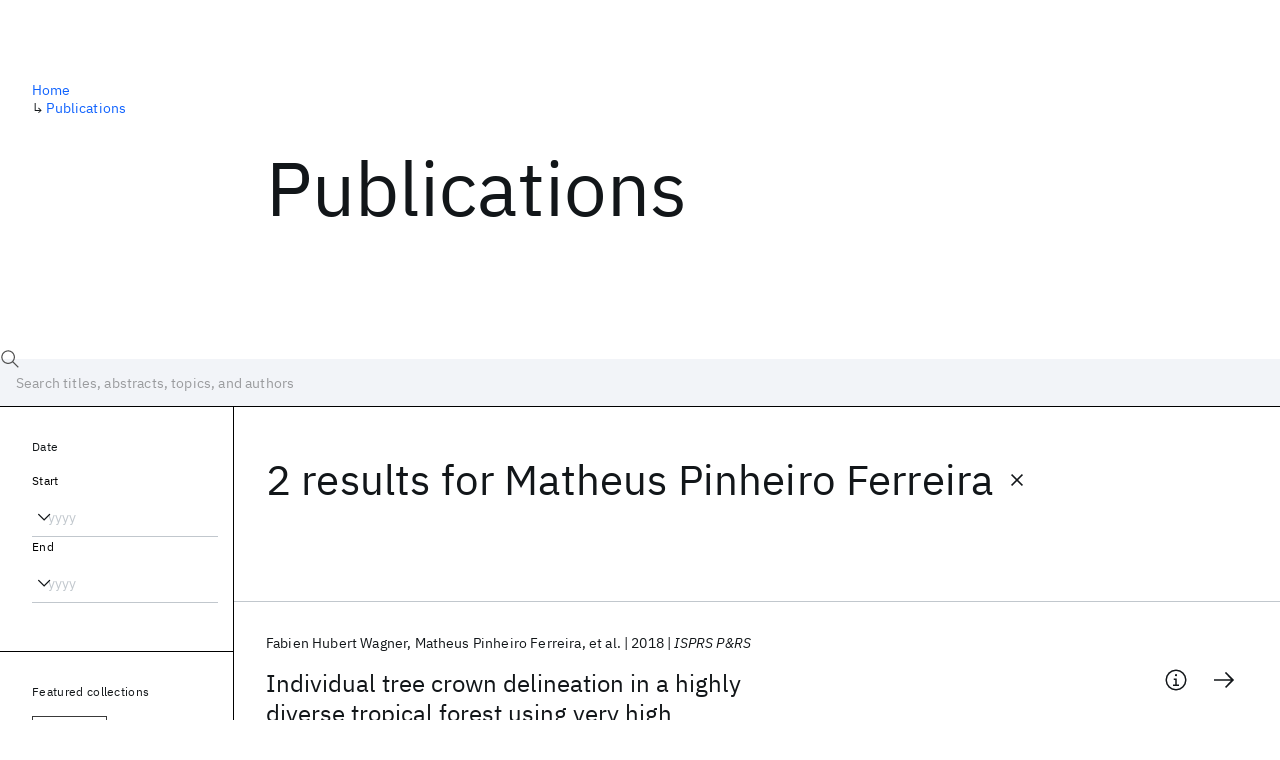

--- FILE ---
content_type: application/javascript; charset=UTF-8
request_url: https://research.ibm.com/_next/static/chunks/9049-72ca9968804d3e2f.js
body_size: 2928
content:
"use strict";(self.webpackChunk_N_E=self.webpackChunk_N_E||[]).push([[9049],{7551:(e,t,r)=>{let n;r.d(t,{_:()=>d});var o=r(20996),a=r(14232),i=r(66434),u=r(73902),c=r(19650);function l(){}var f=r(93550);let s=r(46494).S?a.useLayoutEffect:a.useEffect;var h=r(67994),y=r(49763);let p=["refetch","fetchMore","updateQuery","startPolling","stopPolling","subscribeToMore"];function d(e,t){let r=(0,h.m)(t?.client),i=a.useRef(void 0),u=a.useRef(void 0),d=(0,f.k)(()=>t,[t]),g=(n||(n=a.createContext(null)),a.useCallback(()=>{let e=console.error;try{return console.error=l,a.useContext(n),!0}catch(e){return!1}finally{console.error=e}},[]));function A(){return r.watchQuery({...t,query:e,initialFetchPolicy:t?.fetchPolicy,fetchPolicy:"standby"})}let[C,v]=a.useState(r),[x,P]=a.useState(A);C!==r&&(v(r),P(A()));let m=a.useCallback((e,t)=>{let r=u.current?.data;r&&!(0,o.L)(r,e.data)&&(i.current=r),u.current=e,t()},[]),w=(0,y.r)(a.useCallback(e=>{let t=x.subscribe(t=>{(0,o.L)(u.current,t)||m(t,e)});return()=>{t.unsubscribe()}},[x,m]),()=>u.current||b,()=>b),S=a.useMemo(()=>{let e={};for(let t of p)e[t]=function(...e){return(0,c.V1)(u.current,29,t),x[t](...e)};return e},[x]);a.useEffect(()=>{let r={query:e,errorPolicy:d?.errorPolicy,refetchWritePolicy:d?.refetchWritePolicy,returnPartialData:d?.returnPartialData,notifyOnNetworkStatusChange:d?.notifyOnNetworkStatusChange,nextFetchPolicy:t?.nextFetchPolicy,skipPollAttempt:t?.skipPollAttempt};"standby"!==x.options.fetchPolicy&&d?.fetchPolicy&&(r.fetchPolicy=d.fetchPolicy),x.applyOptions(r)},[e,x,d,t?.nextFetchPolicy,t?.skipPollAttempt]);let O=a.useCallback((...e)=>{(0,c.V1)(!g(),30);let[t]=e,r=x.options.fetchPolicy;return"standby"===r&&(r=x.options.initialFetchPolicy),x.reobserve({fetchPolicy:r,variables:t?.variables,context:t?.context??{}})},[x,g]),k=a.useRef(O);return s(()=>{k.current=O}),[a.useCallback((...e)=>k.current(...e),[]),a.useMemo(()=>{let{partial:e,...t}=w;return{...S,...t,client:r,previousData:i.current,variables:x.variables,observable:x,called:!!u.current}},[r,w,S,x])]}let b=(0,u.G)({data:void 0,dataState:"empty",loading:!1,networkStatus:i.p.ready,partial:!0})},29888:(e,t,r)=>{r.d(t,{l:()=>u});let{valueOf:n,toString:o}=Object.prototype,a=(e,t)=>{let r=new WeakMap,a=(e,t)=>{let i;if(e===t)return!0;if("object"!=typeof e||"object"!=typeof t||!e||!t)return e!=e&&t!=t;if(Object.getPrototypeOf(e)!==Object.getPrototypeOf(t))return!1;let{constructor:u}=e;if(u===Date)return e.getTime()===t.getTime();if(u===RegExp)return e.source===t.source&&e.flags===t.flags;if(u===Set){if(e.size!==t.size)return!1;for(let r of e)if(!t.has(r))return!1;return!0}if(u===ArrayBuffer&&(e=new DataView(e),t=new DataView(t)),u===DataView||ArrayBuffer.isView(e)){if(u!==DataView&&(e=new DataView(e.buffer),t=new DataView(t.buffer)),e.byteLength!==t.byteLength)return!1;for(let r=e.byteLength;0!=r--;)if(e.getUint8(r)!==t.getUint8(r))return!1;return!0}if(r.has(e)&&r.get(e)===t)return!0;if(r.set(e,t),u===Array){if(e.length!==t.length)return!1;for(let r=e.length;0!=r--;)if(!a(e[r],t[r]))return!1;return!0}if(u===Map){if(e.size!==t.size)return!1;for(let r of e)if(!t.has(r[0])||!a(r[1],t.get(r[0])))return!1;return!0}if(e.valueOf!==n&&"function"==typeof e.valueOf&&"function"==typeof t.valueOf)return e.valueOf()===t.valueOf();if(e.toString!==o&&"function"==typeof e.toString&&"function"==typeof t.toString)return e.toString()===t.toString();let c=Object.keys(e);for(let r=c.length;0!=r--;)if(!Object.hasOwn(t,i=c[r])||!a(e[i],t[i]))return!1;return Object.keys(t).length===c.length};return a(e,t)};var i=r(14232);function u(e,t){let r=(0,i.useRef)(void 0);return void 0!==r.current&&a(r.current,t)||(r.current=t),(0,i.useMemo)(e,r.current)}},68268:(e,t,r)=>{r.d(t,{o4:()=>T});var n=r(82909).Buffer;let o="3.7.8",a="function"==typeof n,i="function"==typeof TextDecoder?new TextDecoder:void 0,u="function"==typeof TextEncoder?new TextEncoder:void 0,c=Array.prototype.slice.call("ABCDEFGHIJKLMNOPQRSTUVWXYZabcdefghijklmnopqrstuvwxyz0123456789+/="),l=(e=>{let t={};return e.forEach((e,r)=>t[e]=r),t})(c),f=/^(?:[A-Za-z\d+\/]{4})*?(?:[A-Za-z\d+\/]{2}(?:==)?|[A-Za-z\d+\/]{3}=?)?$/,s=String.fromCharCode.bind(String),h="function"==typeof Uint8Array.from?Uint8Array.from.bind(Uint8Array):e=>new Uint8Array(Array.prototype.slice.call(e,0)),y=e=>e.replace(/=/g,"").replace(/[+\/]/g,e=>"+"==e?"-":"_"),p=e=>e.replace(/[^A-Za-z0-9\+\/]/g,""),d=e=>{let t,r,n,o,a="",i=e.length%3;for(let i=0;i<e.length;){if((r=e.charCodeAt(i++))>255||(n=e.charCodeAt(i++))>255||(o=e.charCodeAt(i++))>255)throw TypeError("invalid character found");a+=c[(t=r<<16|n<<8|o)>>18&63]+c[t>>12&63]+c[t>>6&63]+c[63&t]}return i?a.slice(0,i-3)+"===".substring(i):a},b="function"==typeof btoa?e=>btoa(e):a?e=>n.from(e,"binary").toString("base64"):d,g=a?e=>n.from(e).toString("base64"):e=>{let t=[];for(let r=0,n=e.length;r<n;r+=4096)t.push(s.apply(null,e.subarray(r,r+4096)));return b(t.join(""))},A=(e,t=!1)=>t?y(g(e)):g(e),C=e=>{if(e.length<2){var t=e.charCodeAt(0);return t<128?e:t<2048?s(192|t>>>6)+s(128|63&t):s(224|t>>>12&15)+s(128|t>>>6&63)+s(128|63&t)}var t=65536+(e.charCodeAt(0)-55296)*1024+(e.charCodeAt(1)-56320);return s(240|t>>>18&7)+s(128|t>>>12&63)+s(128|t>>>6&63)+s(128|63&t)},v=/[\uD800-\uDBFF][\uDC00-\uDFFFF]|[^\x00-\x7F]/g,x=e=>e.replace(v,C),P=a?e=>n.from(e,"utf8").toString("base64"):u?e=>g(u.encode(e)):e=>b(x(e)),m=(e,t=!1)=>t?y(P(e)):P(e),w=e=>m(e,!0),S=/[\xC0-\xDF][\x80-\xBF]|[\xE0-\xEF][\x80-\xBF]{2}|[\xF0-\xF7][\x80-\xBF]{3}/g,O=e=>{switch(e.length){case 4:var t=((7&e.charCodeAt(0))<<18|(63&e.charCodeAt(1))<<12|(63&e.charCodeAt(2))<<6|63&e.charCodeAt(3))-65536;return s((t>>>10)+55296)+s((1023&t)+56320);case 3:return s((15&e.charCodeAt(0))<<12|(63&e.charCodeAt(1))<<6|63&e.charCodeAt(2));default:return s((31&e.charCodeAt(0))<<6|63&e.charCodeAt(1))}},k=e=>e.replace(S,O),F=e=>{let t,r,n;if(e=e.replace(/\s+/g,""),!f.test(e))throw TypeError("malformed base64.");e+="==".slice(2-(3&e.length));let o=[];for(let a=0;a<e.length;)t=l[e.charAt(a++)]<<18|l[e.charAt(a++)]<<12|(r=l[e.charAt(a++)])<<6|(n=l[e.charAt(a++)]),64===r?o.push(s(t>>16&255)):64===n?o.push(s(t>>16&255,t>>8&255)):o.push(s(t>>16&255,t>>8&255,255&t));return o.join("")},B="function"==typeof atob?e=>atob(p(e)):a?e=>n.from(e,"base64").toString("binary"):F,D=a?e=>h(n.from(e,"base64")):e=>h(B(e).split("").map(e=>e.charCodeAt(0))),U=e=>D(j(e)),E=a?e=>n.from(e,"base64").toString("utf8"):i?e=>i.decode(D(e)):e=>k(B(e)),j=e=>p(e.replace(/[-_]/g,e=>"-"==e?"+":"/")),R=e=>E(j(e)),V=e=>({value:e,enumerable:!1,writable:!0,configurable:!0}),z=function(){let e=(e,t)=>Object.defineProperty(String.prototype,e,V(t));e("fromBase64",function(){return R(this)}),e("toBase64",function(e){return m(this,e)}),e("toBase64URI",function(){return m(this,!0)}),e("toBase64URL",function(){return m(this,!0)}),e("toUint8Array",function(){return U(this)})},L=function(){let e=(e,t)=>Object.defineProperty(Uint8Array.prototype,e,V(t));e("toBase64",function(e){return A(this,e)}),e("toBase64URI",function(){return A(this,!0)}),e("toBase64URL",function(){return A(this,!0)})},T={version:o,VERSION:o,atob:B,atobPolyfill:F,btoa:b,btoaPolyfill:d,fromBase64:R,toBase64:m,encode:m,encodeURI:w,encodeURL:w,utob:x,btou:k,decode:R,isValid:e=>{if("string"!=typeof e)return!1;let t=e.replace(/\s+/g,"").replace(/={0,2}$/,"");return!/[^\s0-9a-zA-Z\+/]/.test(t)||!/[^\s0-9a-zA-Z\-_]/.test(t)},fromUint8Array:A,toUint8Array:U,extendString:z,extendUint8Array:L,extendBuiltins:()=>{z(),L()}}}}]);